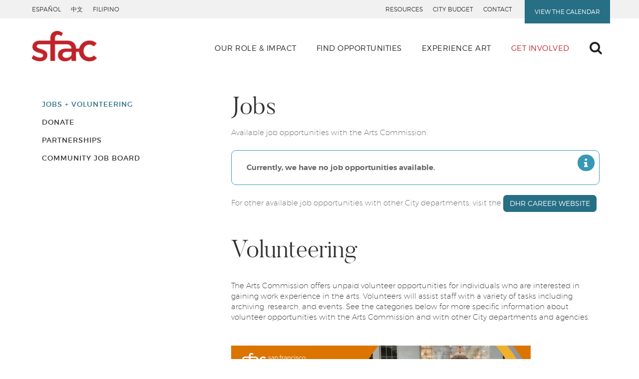

--- FILE ---
content_type: text/html; charset=utf-8
request_url: https://www.sfartscommission.org/get-involved/volunteer-jobs
body_size: 9054
content:
<!DOCTYPE html>
<html lang="en" dir="ltr" prefix="content: http://purl.org/rss/1.0/modules/content/ dc: http://purl.org/dc/terms/ foaf: http://xmlns.com/foaf/0.1/ og: http://ogp.me/ns# rdfs: http://www.w3.org/2000/01/rdf-schema# sioc: http://rdfs.org/sioc/ns# sioct: http://rdfs.org/sioc/types# skos: http://www.w3.org/2004/02/skos/core# xsd: http://www.w3.org/2001/XMLSchema#">
<head>
  <link rel="profile" href="http://www.w3.org/1999/xhtml/vocab" />
  <meta charset="utf-8">
  <meta name="viewport" content="width=device-width, initial-scale=1.0">
  <meta http-equiv="Content-Type" content="text/html; charset=utf-8" />
<meta name="Generator" content="Drupal 7 (http://drupal.org)" />
<link rel="canonical" href="/get-involved/volunteer-jobs" />
<link rel="shortlink" href="/node/60" />
<link rel="shortcut icon" href="https://www.sfartscommission.org/sites/default/files/favicons.png" type="image/png" />
  <title>Jobs  | San Francisco Arts Commission</title>
  <link type="text/css" rel="stylesheet" href="https://www.sfartscommission.org/sites/default/files/css/css_lQaZfjVpwP_oGNqdtWCSpJT1EMqXdMiU84ekLLxQnc4.css" media="all" />
<link type="text/css" rel="stylesheet" href="https://www.sfartscommission.org/sites/default/files/css/css_uAwy0Vv_gOCg7vNqoC_8Fk7olApApiSoQxmsvQvR78I.css" media="all" />
<link type="text/css" rel="stylesheet" href="//maxcdn.bootstrapcdn.com/font-awesome/4.6.1/css/font-awesome.min.css" media="all" />
<link type="text/css" rel="stylesheet" href="https://www.sfartscommission.org/sites/default/files/css/css_muuu8nl8CGrFEmRp4nhaj3BFqC1P3wRds6AZ46r2EUk.css" media="all" />
<link type="text/css" rel="stylesheet" href="https://www.sfartscommission.org/sites/default/files/css/css_e2x2uXPFTRMdQS-1UobSPFGJz8T_HF_SXgVKkNxfprE.css" media="all" />
  <!-- HTML5 element support for IE6-8 -->
  <!--[if lt IE 9]>
    <script src="https://cdn.jsdelivr.net/html5shiv/3.7.3/html5shiv-printshiv.min.js"></script>
  <![endif]-->
  <script type="text/javascript" src="//platform-api.sharethis.com/js/sharethis.js#property=58d1bc74d996840012c027aa&product=inline-share-buttons"></script>
  <script type="text/javascript" src="//maps.google.com/maps/api/js?key=AIzaSyAva20ZwO_x2v-8Ly4q4oIDqqtPaKYqu18"></script>
  <script src="https://www.sfartscommission.org/sites/default/files/js/js_s5koNMBdK4BqfHyHNPWCXIL2zD0jFcPyejDZsryApj0.js"></script>
<script src="https://www.sfartscommission.org/sites/default/files/js/js_onbE0n0cQY6KTDQtHO_E27UBymFC-RuqypZZ6Zxez-o.js"></script>
<script src="//cdn.jsdelivr.net/jquery.touchswipe/1.6.15/jquery.touchSwipe.min.js"></script>
<script src="https://www.sfartscommission.org/sites/default/files/js/js_-B3QIfhsm0UCkwSju7PITYekWDXeMRtKanzRU_FSv9E.js"></script>
<script>(function(i,s,o,g,r,a,m){i["GoogleAnalyticsObject"]=r;i[r]=i[r]||function(){(i[r].q=i[r].q||[]).push(arguments)},i[r].l=1*new Date();a=s.createElement(o),m=s.getElementsByTagName(o)[0];a.async=1;a.src=g;m.parentNode.insertBefore(a,m)})(window,document,"script","https://www.google-analytics.com/analytics.js","ga");ga("create", "UA-5205228-1", {"cookieDomain":"auto"});ga("set", "anonymizeIp", true);ga("send", "pageview");</script>
<script src="https://www.sfartscommission.org/sites/default/files/js/js_Ps1jWif0gtqd17FvaSQkxsLYpm2UzwxUSyWlfNpYxbo.js"></script>
<script>jQuery.extend(Drupal.settings, {"basePath":"\/","pathPrefix":"","setHasJsCookie":0,"ajaxPageState":{"theme":"sfac","theme_token":"sZBCltrZpixktbqqBfDz0ZYfxwrEoVvdB53QpryEgUU","js":{"sites\/all\/modules\/contrib\/responsive_tables_filter\/tablesaw\/js\/tablesaw.stackonly.js":1,"sites\/all\/modules\/contrib\/responsive_tables_filter\/tablesaw\/js\/tablesaw-init.js":1,"sites\/all\/themes\/bootstrap\/js\/bootstrap.js":1,"sites\/all\/modules\/contrib\/jquery_update\/replace\/jquery\/1.10\/jquery.min.js":1,"misc\/jquery-extend-3.4.0.js":1,"misc\/jquery-html-prefilter-3.5.0-backport.js":1,"misc\/jquery.once.js":1,"misc\/drupal.js":1,"misc\/form-single-submit.js":1,"\/\/cdn.jsdelivr.net\/jquery.touchswipe\/1.6.15\/jquery.touchSwipe.min.js":1,"sites\/all\/modules\/contrib\/image_caption\/image_caption.min.js":1,"sites\/all\/modules\/contrib\/lightbox2\/js\/lightbox.js":1,"sites\/all\/modules\/contrib\/google_analytics\/googleanalytics.js":1,"0":1,"sites\/all\/themes\/sfac\/js\/bootstrap.min.js":1,"sites\/all\/themes\/sfac\/js\/jquery.sidr.min.js":1,"sites\/all\/themes\/sfac\/js\/bootstrap-tabdrop.js":1,"sites\/all\/themes\/sfac\/js\/flexmenu.min.js":1,"sites\/all\/themes\/sfac\/js\/custom.js":1,"sites\/all\/themes\/sfac\/js\/downloadxml.js":1},"css":{"modules\/system\/system.base.css":1,"sites\/all\/modules\/contrib\/responsive_tables_filter\/tablesaw\/css\/tablesaw.stackonly.css":1,"sites\/all\/modules\/contrib\/date\/date_api\/date.css":1,"sites\/all\/modules\/contrib\/date\/date_popup\/themes\/datepicker.1.7.css":1,"sites\/all\/modules\/contrib\/date\/date_repeat_field\/date_repeat_field.css":1,"modules\/field\/theme\/field.css":1,"modules\/node\/node.css":1,"sites\/all\/modules\/contrib\/video_filter\/video_filter.css":1,"sites\/all\/modules\/contrib\/views\/css\/views.css":1,"sites\/all\/modules\/contrib\/ckeditor\/css\/ckeditor.css":1,"\/\/maxcdn.bootstrapcdn.com\/font-awesome\/4.6.1\/css\/font-awesome.min.css":1,"sites\/all\/modules\/contrib\/ctools\/css\/ctools.css":1,"sites\/all\/modules\/contrib\/facebook_pull\/facebook_pull.css":1,"sites\/all\/modules\/contrib\/lightbox2\/css\/lightbox.css":1,"sites\/all\/modules\/contrib\/panels\/css\/panels.css":1,"sites\/all\/modules\/contrib\/print\/print_ui\/css\/print_ui.theme.css":1,"sites\/all\/themes\/sfac\/css\/bootstrap.min.css":1,"sites\/all\/themes\/sfac\/css\/yamm.css":1,"sites\/all\/themes\/sfac\/css\/jquery.sidr.bare.css":1,"sites\/all\/themes\/sfac\/css\/typography.css":1,"sites\/all\/themes\/sfac\/css\/layout.css":1,"sites\/all\/themes\/sfac\/css\/components.css":1,"sites\/all\/themes\/sfac\/css\/header.css":1,"sites\/all\/themes\/sfac\/css\/navigation.css":1,"sites\/all\/themes\/sfac\/css\/footer.css":1,"sites\/all\/themes\/sfac\/css\/responsive-tabs.css":1,"sites\/all\/themes\/sfac\/css\/tabdrop.css":1,"sites\/all\/themes\/sfac\/css\/temp.css":1}},"lightbox2":{"rtl":0,"file_path":"\/(\\w\\w\/)public:\/","default_image":"\/sites\/all\/modules\/contrib\/lightbox2\/images\/brokenimage.jpg","border_size":10,"font_color":"000","box_color":"fff","top_position":"","overlay_opacity":"0.8","overlay_color":"000","disable_close_click":1,"resize_sequence":0,"resize_speed":400,"fade_in_speed":400,"slide_down_speed":600,"use_alt_layout":0,"disable_resize":0,"disable_zoom":1,"force_show_nav":0,"show_caption":1,"loop_items":0,"node_link_text":"View Image Details","node_link_target":0,"image_count":"Image !current of !total","video_count":"Video !current of !total","page_count":"Page !current of !total","lite_press_x_close":"press \u003Ca href=\u0022#\u0022 onclick=\u0022hideLightbox(); return FALSE;\u0022\u003E\u003Ckbd\u003Ex\u003C\/kbd\u003E\u003C\/a\u003E to close","download_link_text":"","enable_login":false,"enable_contact":false,"keys_close":"c x 27","keys_previous":"p 37","keys_next":"n 39","keys_zoom":"z","keys_play_pause":"32","display_image_size":"original","image_node_sizes":"()","trigger_lightbox_classes":"","trigger_lightbox_group_classes":"","trigger_slideshow_classes":"","trigger_lightframe_classes":"","trigger_lightframe_group_classes":"","custom_class_handler":0,"custom_trigger_classes":"","disable_for_gallery_lists":true,"disable_for_acidfree_gallery_lists":true,"enable_acidfree_videos":true,"slideshow_interval":5000,"slideshow_automatic_start":true,"slideshow_automatic_exit":true,"show_play_pause":true,"pause_on_next_click":false,"pause_on_previous_click":true,"loop_slides":false,"iframe_width":600,"iframe_height":400,"iframe_border":1,"enable_video":0,"useragent":"Mozilla\/5.0 (Windows NT 10.0; Win64; x64) AppleWebKit\/537.36 (KHTML, like Gecko) Chrome\/120.0.0.0 Safari\/537.36 Edg\/120.0.0.0"},"video_filter":{"url":{"ckeditor":"\/video_filter\/dashboard\/ckeditor"},"instructions_url":"\/video_filter\/instructions","modulepath":"sites\/all\/modules\/contrib\/video_filter"},"better_exposed_filters":{"views":{"related_information":{"displays":{"block":{"filters":[]}}},"whats_coming_up":{"displays":{"block":{"filters":[]}}}}},"googleanalytics":{"trackOutbound":1,"trackMailto":1,"trackDownload":1,"trackDownloadExtensions":"7z|aac|arc|arj|asf|asx|avi|bin|csv|doc(x|m)?|dot(x|m)?|exe|flv|gif|gz|gzip|hqx|jar|jpe?g|js|mp(2|3|4|e?g)|mov(ie)?|msi|msp|pdf|phps|png|ppt(x|m)?|pot(x|m)?|pps(x|m)?|ppam|sld(x|m)?|thmx|qtm?|ra(m|r)?|sea|sit|tar|tgz|torrent|txt|wav|wma|wmv|wpd|xls(x|m|b)?|xlt(x|m)|xlam|xml|z|zip"},"urlIsAjaxTrusted":{"\/get-involved\/volunteer-jobs":true},"bootstrap":{"anchorsFix":"0","anchorsSmoothScrolling":"0","formHasError":1,"popoverEnabled":1,"popoverOptions":{"animation":1,"html":0,"placement":"right","selector":"","trigger":"click","triggerAutoclose":1,"title":"","content":"","delay":0,"container":"body"},"tooltipEnabled":1,"tooltipOptions":{"animation":1,"html":0,"placement":"auto left","selector":"","trigger":"hover focus","delay":0,"container":"body"}}});</script>
  <!-- Global site tag (gtag.js) - Google Analytics -->
<script async src="https://www.googletagmanager.com/gtag/js?id=G-30T55M99WQ"></script>
<script>
  window.dataLayer = window.dataLayer || [];
  function gtag(){dataLayer.push(arguments);}
  gtag('js', new Date());

  gtag('config', 'G-30T55M99WQ');
</script>
</head>
<body class="html not-front not-logged-in one-sidebar sidebar-first page-node page-node- page-node-60 node-type-page featured">
  <div id="skip-link">
    <a href="#main-content" class="element-invisible element-focusable">Skip to main content</a>
  </div>
    <div id="page-wrap">
<header id="site-header">

  <div class="top-bar">
  <div class="container">
    <div class="nav-language navigation">
      <ul>
        <li><a href="/spanish">Español</a></li>
        <li><a href="/mandarin">中文</a></li>
        <li><a href="/filipino">Filipino</a></li>
      </ul>
    </div>
    <div class="nav-utilities navigation">
      <ul>
        <li> <a href="/resources">Resources</a> </li>
        <li><a href="https://sf.gov/topics/budget">CITY BUDGET</a></li>
        <li><a href="/our-role-impact/contact"> Contact</a></li>
        <li class="calendar"> <a href="/calendar">View The Calendar</a> </li>
      </ul>
    </div>
  </div>
</div>

  <div id="main-header">
    <div class="container"><div class="nav-header clearfix"><div class="site-logo"><a aria-label="home link" href="/"><img class="logo-mobile" src="/sites/all/themes/sfac/img/sfac-logo-main.png" alt="San Francisco Arts Commission"><img class="logo-desktop" src="/sites/all/themes/sfac/img/sfac-logo-main-vert.png" alt="San Francisco Arts Commission"><img class="logo-desktop-nf" src="/sites/all/themes/sfac/img/logo-sfac-nf.png" alt="San Francisco Arts Commission"></a></div><div class="mobile-triggers"><a class="info-menu-trigger mobile-trigger" href="#" aria-label="search"><i class="fa fa-search" aria-hidden="true"></i></a><a class="mobile-trigger" id="site-navigation-trigger" href="#" aria-label="navigation trigger"><i class="fa fa-bars" aria-hidden="true"></i></a></div></div><nav class="site-navigation" data-spy="affix" data-offset-top="60"><div class="container"><div class="site-logo no-start"><a aria-label="home link" href="/"><img class="logo-scroll" src="/sites/all/themes/sfac/img/sfac-logo-main.png" alt="San Francisco Arts Commission"></a></div><div class="nav-primary yamm"><ul><li class="dropdown yamm-fw"> <a href="#" class="dropdown-toggle " data-toggle="dropdown" role="button" aria-haspopup="true" aria-expanded="false"><span>Our Role & Impact</span></a><ul class="dropdown-menu"><li><div class="yamm-content"><div class="container"><div class="row"><div class="col-sm-4"><p class="lead">We support the arts and artists in<br> San Francisco.</br></p>
<p>As the agency that champions the arts, we strive to integrate the arts into all aspects of city life.</p>
<p><a class="btn btn-primary btn-md" href="/our-role-impact">Our Role &amp; Impact</a></p>
<p><a class="btn btn-primary btn-md" href="/content/social-and-racial-justice">Social and Racial Justice</a></p></div><div class="col-sm-3"><div class="nav-list"><ul><li class="title"><a href="/our-role-impact/about-commission">About the Commission</a></li><li><a href="/our-role-impact/about-commission/mission-values">Mission + Values</a></li><li><a href="/our-role-impact/about-commission/the-commission">The Commission</a></li><li><a href="/our-role-impact/about-commission/strategic-plan">Strategic Plan</a></li><li><a href="/our-role-impact/about-commission/policies-guidelines">Policies/Guidelines</a></li><li><a href="/our-role-impact/about-commission/annual-reports">Annual Reports</a></li><li><a href="/our-role-impact/about-commission/donors">Donors</a></li></ul></div></div><div class="col-sm-3"><div class="nav-list"><ul><li class="title"><a href="/our-role-impact/programs">Programs</a></li><li><a href="/our-role-impact/programs/civic-design-review">Civic Design Review</a></li><li><a href="/our-role-impact/programs/community-investments">Community Investments</a></li><li><a href="/our-role-impact/programs/public-art">Public Art</a></li><li><a href="/content/shaping-legacy">Shaping Legacy</a></li><li><a href="/our-role-impact/programs/sfac-galleries">SFAC Galleries</a></li></ul></div></div><div class="col-sm-2"><div class="more"><ul class="list-unstyled"><li><a href="/our-role-impact/public-meetings">Public Meetings</a></li><li><a href="/our-role-impact/press-room">Press Room</a></li><li><a href="/our-role-impact/contact">Contact</a></li><li><a href="/content/map-and-directions">Map and Directions</a></li><li><a href="/content/san-francisco-arts-culture-partners">Arts & Culture Partners</a></li></ul></div></div></div></div></div></li></ul></li><li class="dropdown"> <a href="#" class="dropdown-toggle " data-toggle="dropdown" role="button" aria-haspopup="true" aria-expanded="false">Find Opportunities</a><ul class="dropdown-menu"><li class="title"><a href="/find-opportunities">Find Opportunities</a></li><li><a href="/content/grants">Grants</a></li><li><a href="/find-opportunities/calls-for-artists">Calls for Artists</a></li><li><a href="/find-opportunities/art-vendor-programs">Art Vendor Programs</a></li><li><a href="/find-opportunities/bid-opportunities-for-contractors">Bid Opportunities for Contractors</a></li><li><a href="/content/jcdecaux-kiosk-program">JCDecaux Kiosk Program</a></li></ul></li><li class="dropdown"> <a href="#" class="dropdown-toggle " data-toggle="dropdown" role="button" aria-haspopup="true" aria-expanded="false">Experience Art</a><ul class="dropdown-menu"><li class="title"><a href="/experience-art">Experience Art</a></li><li><a href="/experience-art/exhibitions">SFAC Galleries</a></li><li><a href="/experience-art/public-art">Public Art</a></li><li><a href="/experience-art/cultural-centers">Cultural Centers</a></li></ul></li><li class="dropdown"> <a href="#" class="dropdown-toggle active-trail" data-toggle="dropdown" role="button" aria-haspopup="true" aria-expanded="false">Get Involved</a><ul class="dropdown-menu"><li class="title"><a href="/get-involved">Get Involved</a></li><li><a href="/get-involved/volunteer-jobs">Jobs + Volunteering</a></li><li><a href="/get-involved/donate">Donate</a></li><li><a href="/get-involved/partnering-with-sfac">Partnerships</a></li><li><a href="/get-involved/volunteer-jobs/jobs">Community Job Board</a></li></ul></li><li class="hidden-sm hidden-xs"> <a class="info-menu-trigger" href="#" aria-label="menu trigger"><i class="fa fa-search" aria-hidden="true"></i></a> </li></ul></div></nav></div></div> 
  </div>

</header>
              <div class="tabs">
                  </div>
                        <div class="container" id="main-contain">


<div class="row">
  <!-- left sidebar -->
      <div class="sidebar col-md-4" role="complementary">
	    <div class="column-nav">
  	     <nav class="navbar navbar-default" role="navigation">
          <div class="navbar-header">
            <button type="button" class="navbar-toggle" data-toggle="collapse" data-target=".sidebar-navbar-collapse"> <span class="sr-only">Toggle navigation</span> <i class="fa fa-caret-down" aria-hidden="true"></i> </button>
              <span class="visible-sm visible-xs"><a class="navbar-parent" href="#">Jobs </a></span> 
          </div>
            <div class="navbar-collapse collapse sidebar-navbar-collapse">
            <div class="nav-tertiary">
                <div class="region region-sidebar-first">
    <section id="block-menu-block-1" class="block block-menu-block clearfix">

      
  <div class="menu-block-wrapper menu-block-1 menu-name-main-menu parent-mlid-0 menu-level-2">
  <ul><li class="first leaf active-trail active menu-mlid-1587 active"><a href="/get-involved/volunteer-jobs" class="active-trail active">Jobs + Volunteering</a></li>
<li class="leaf menu-mlid-1588"><a href="/get-involved/donate">Donate</a></li>
<li class="leaf menu-mlid-1589"><a href="/get-involved/partnering-with-sfac">Partnerships</a></li>
<li class="last leaf menu-mlid-1990"><a href="/get-involved/volunteer-jobs/jobs">Community Job Board</a></li>
</ul></div>

</section>
  </div>
            </div>
            </div>
  	     </nav>
	    </div>
    </div>  <!-- /#sidebar-first -->
  
  <div class="content col-sm-8"  id="main-content">
                      <div class="region region-content">
    <section id="block-system-main" class="block block-system clearfix">

      
  <article id="node-60" class="node node-page clearfix" about="/get-involved/volunteer-jobs" typeof="sioc:Item foaf:Document">
    <header>
            <span property="dc:title" content="Jobs " class="rdf-meta element-hidden"></span>      </header>
    <div class="field field-name-body field-type-text-with-summary field-label-hidden"><div class="field-items"><div class="field-item even" property="content:encoded"><h1>Jobs</h1>

<p>Available job opportunities with the Arts Commission:</p>

<div class="alert alert-info" role="alert"><strong>Currently, we have no job opportunities available.</strong></div>

<p>For other available job opportunities with other City departments, visit the&nbsp;<a class="btn btn-secondary" href="https://careers.sf.gov/">DHR&nbsp;career website</a></p>
&nbsp;

<h1>Volunteering</h1>
<br />
The Arts Commission offers unpaid volunteer opportunities for individuals who are interested in gaining work experience in the arts. Volunteers will assist staff with a variety of tasks including archiving, research, and events. See the categories below for more specific information about volunteer opportunities with the Arts Commission and with other City departments and agencies.
<p>&nbsp;</p>

<p role="alert"><img alt="" src="/sites/default/files/img/City%20Hall%20Docent%20Graphic%20%281920%20%C3%97%201080%20px%29.png" style="width: 600px; height: 338px;" /></p>

<p>We’re looking for outgoing, positive people to serve as <strong>volunteer City Hall docents</strong>. You will lead tours of this historic building, sharing the fine details of City Hall’s everlasting legacy.</p>

<ul>
	<li>Fun Working Environment</li>
	<li>Schedule Flexibility</li>
	<li>Eight hours of training provided</li>
</ul>

<div class="alert alert-info" role="alert">For additional information and to apply, contact <strong>Ellen Schumer</strong>, Docent Program Manager and City Hall Historian at <strong>(415) 554-6139</strong> or <a href="mailto:ellen.schumer@sfgov.org" target="_blank"><strong>ellen.schumer@sfgov.org</strong></a>.</div>
</div></div></div>    </article>

</section>
  </div>
  </div>

  <!-- right sidebar -->
  </div>
</div>

</div><!-- end page wrap -->


  <footer id="site-footer" class="footer">
<div class="footer-main">
  <div class="container">
    <div class="row">
      <div class="col-sm-6 col-md-3"> <img class="logo" src="/sites/all/themes/sfac/img/sfac_logo_white_footer.png" alt="sfac logo" />
                    <div class="region region-footer-left">
    <section id="block-block-7" class="block block-block clearfix">

      
  <p>401 Van Ness Avenue, Suite 325<br />
San Francisco, CA 94102<br />
<strong>(415) 252-2266</strong><br />
<a class="email" href="mailto:ART-Info@sfgov.org">ART-Info@sfgov.org</a></p>

<div class="nav-social">
<ul>
	<li><a alt="Facebook" aria-label="Find us on Facebook" href="https://www.facebook.com/sfartscommission" target="_blank"><i aria-hidden="true" class="fa fa-facebook">&nbsp;</i></a></li>
	<li><a alt="Twitter" aria-label="Find us on Twitter" href="https://twitter.com/SFAC" target="_blank"><i aria-hidden="true" class="fa fa-twitter">&nbsp;</i></a></li>
	<li><a alt="YouTube" aria-label="Find us on YouTube" href="https://www.youtube.com/user/ArtsCommission" target="_blank"><i aria-hidden="true" class="fa fa-youtube">&nbsp;</i></a></li>
	<li><a alt="YouTube" aria-label="Find us on YouTube" href="https://www.instagram.com/sf_arts_commission/" target="_blank"><i aria-hidden="true" class="fa fa-instagram">&nbsp;</i></a></li>
</ul>
</div>

</section>
  </div>
         
      </div>
      <div class="col-sm-6 col-md-4">
        <div class="nav-quicklinks"><h5><a href="/calendar">What's on the Calendar</a></h5><ul><li><a href="/calendar?field_event_type_tid[]=18">Upcoming Exhibitions</a></li><li><a href="/calendar?field_event_type_tid%5B%5D=20">Workshops</a></li><li><a href="/calendar?field_event_type_tid%5B%5D=3">Public Meetings</a></li><li><a href="/calendar?field_event_type_tid%5B%5D=22">Application Deadlines</a></li></ul></div>      </div>
      <div class="footer-galleries col-sm-12 col-md-5">
        <div class="media">
          <div class="pull-left hidden-xs"> <img class="media-object" src="/sites/all/themes/sfac/img/pic-main-gallery.jpg" alt="main gallery"> </div>
          <div class="media-body">
                            <div class="region region-footer-right">
    <section id="block-block-8" class="block block-block clearfix">

      
  <h5>SFAC Main Gallery</h5>

<p>War Memorial Veterans Building<br />
401 Van Ness Avenue, Suite 126<br />
Wednesday - Saturday, 12&nbsp;- 5&nbsp;PM<br />
<a href="mailto:sfac.galleries@sfgov.org">sfac.galleries@sfgov.org</a>&nbsp;</p>

<p>&nbsp;</p>

</section>
  </div>
             
          </div>
        </div>
      </div>
    </div>
  </div>
  <div class="footer-sub">
    <div class="container">
      <div class="row">
        <div class="sf-gov col-md-4"> <img src="/sites/all/themes/sfac/img/icon-whote-seal.png" alt="seal" /> </div>
        <div class="legal col-md-8">
          <div class="nav-legal">
            <ul>
              <li><a href="http://sfgov.org" target="_blank">City &amp; County of San Francisco</a></li>
              <li><a href="/terms-use">Terms of Use</a></li>
              <li><a href="/privacy-policy">Privacy Policy</a></li>
              <li><a href="/accessibility-policy">Accessibility Policy</a></li>
            </ul>
          </div>
          <div class="copyright"> &copy; 2020 San Francisco Arts Commission. All rights reserved. </div>
        </div>
      </div>
    </div>
  </div>
  </footer>

<div id="info-menu"><a class="sidr-close" href="#" aria-label="sidr close"><i class="fa fa-times" aria-hidden="true"></i></a><div class="sidr-top"><div class="row"><div class="col-md-1 col-sm-2"><div class="site-logo"> <a href="/"> <img class="logo-slidr" src="/sites/all/themes/sfac/img/sfac-logo-main.png" alt="San Francisco Arts Commission"> </a> </div></div><div class="col-sm-10"><div class="search-form"><form class="form-search content-search" onsubmit="if(this.search_block_form.value==&#039;What can we help you find?&#039;){ alert(&#039;Please enter a search&#039;); return false; }" action="/get-involved/volunteer-jobs" method="post" id="search-block-form" accept-charset="UTF-8"><div><div>
      <h2 class="element-invisible">Search form</h2>
    <div class="input-group"><input title="Enter the terms you wish to search for." placeholder="What can we help you find?" onblur="if (this.value == &#039;&#039;) {this.value = &#039;What can we help you find?&#039;;}" onfocus="if (this.value === &#039;What can we help you find?&#039;) {this.value = &#039;&#039;;}" class="form-control form-text" type="text" id="edit-search-block-form--2" name="search_block_form" value="What can we help you find?" size="15" maxlength="128" /><span class="input-group-btn"><button type="submit" class="btn btn-primary" aria-label="search button"><span class="icon glyphicon glyphicon-search" aria-hidden="true"></span>
</button></span></div><div class="form-actions form-wrapper form-group" id="edit-actions"><button class="element-invisible btn btn-primary form-submit" type="submit" id="edit-submit" name="op" value="Search">Search</button>
</div><input type="hidden" name="form_build_id" value="form-EXdszsnNnQZTfHcZ0oS1Drs5EF6BqICzQnqB9J_sw6k" />
<input type="hidden" name="form_id" value="search_block_form" />
</div>
</div></form></div></div></div></div><div class="sidr-btm"><div class="row"><div class="information-for col-sm-3"><h4 class="title">Information For</h4><ul class="list-links"><li><a href="/information-for/artists">Artists</a></li><li><a href="/information-for/nonprofits">Nonprofits</a></li><li><a href="/information-for/residents-visitors">Residents & Visitors</a></li><li><a href="/information-for/taxonomy/term/34">Murals</a></li><li><a href="/information-for/taxonomy/term/35">Grantees</a></li></ul></div><div class="whats-happening col-sm-9"><h4 class="title">What's Coming Up</h4><div class="row"><div class="consumption-stack"><div class="view view-whats-coming-up view-id-whats_coming_up view-display-id-block view-dom-id-6fb2bdb5e8657a34627eab717f69c3d0">
        
  
  
      <div class="view-content">
        <div class="views-row views-row-1 views-row-odd views-row-first col-md-6 consumable">
    <div class="meat"> 
    
    <span class="category"><div class="field-content">Public Meeting</div></span>
      <h2 class="headline"><span class="field-content"><a href="/calendar/public-meetings/community-investments-committee-meeting-december-22-2026">Community Investments Committee Meeting - December 22, 2026</a></span></h2>
  <span class="date"><div class="field-content"><span class="date-display-single" property="dc:date" datatype="xsd:dateTime" content="2026-12-22T13:00:00-08:00">December 22</span></div> <span class="blue-slash">/</span> <div class="field-content"><span class="date-display-single"><span class="date-display-range"><span class="date-display-start" property="dc:date" datatype="xsd:dateTime" content="2026-12-22T13:00:00-08:00">1:00 PM</span> to <span class="date-display-end" property="dc:date" datatype="xsd:dateTime" content="2026-12-22T15:00:00-08:00">3:00 PM</span></span></span></div></span> <br>
      <span class="location"><div class="field-content">Hybrid: City Hall | Rm 416 and Online</div></span> 
  </div>  </div>
  <div class="views-row views-row-2 views-row-even col-md-6 consumable">
    <div class="meat"> 
    
    <span class="category"><div class="field-content">Public Meeting</div></span>
      <h2 class="headline"><span class="field-content"><a href="/calendar/public-meetings/executive-committee-meeting-2">Executive Committee Meeting </a></span></h2>
  <span class="date"><div class="field-content"><span class="date-display-single" property="dc:date" datatype="xsd:dateTime" content="2026-12-17T13:00:00-08:00">December 17</span></div> <span class="blue-slash">/</span> <div class="field-content"><span class="date-display-single"><span class="date-display-range"><span class="date-display-start" property="dc:date" datatype="xsd:dateTime" content="2026-12-17T13:00:00-08:00">1:00 PM</span> to <span class="date-display-end" property="dc:date" datatype="xsd:dateTime" content="2026-12-17T14:30:00-08:00">2:30 PM</span></span></span></div></span> <br>
      <span class="location"><div class="field-content">Hybrid: City Hall | Rm 408 and Online</div></span> 
  </div>  </div>
  <div class="views-row views-row-3 views-row-odd col-md-6 consumable">
    <div class="meat"> 
    
    <span class="category"><div class="field-content">Public Meeting</div></span>
      <h2 class="headline"><span class="field-content"><a href="/calendar/public-meetings/visual-arts-committee-meeting-10">Visual Arts Committee Meeting</a></span></h2>
  <span class="date"><div class="field-content"><span class="date-display-single" property="dc:date" datatype="xsd:dateTime" content="2026-02-18T14:00:00-08:00">February 18</span></div> <span class="blue-slash">/</span> <div class="field-content"><span class="date-display-single"><span class="date-display-range"><span class="date-display-start" property="dc:date" datatype="xsd:dateTime" content="2026-02-18T14:00:00-08:00">2:00 PM</span> to <span class="date-display-end" property="dc:date" datatype="xsd:dateTime" content="2026-02-18T16:00:00-08:00">4:00 PM</span></span></span></div></span> <br>
      <span class="location"><div class="field-content">Hybrid: City Hall | Rm 416 and Online</div></span> 
  </div>  </div>
  <div class="views-row views-row-4 views-row-even views-row-last col-md-6 consumable">
    <div class="meat"> 
    
    <span class="category"><div class="field-content">Public Meeting</div></span>
      <h2 class="headline"><span class="field-content"><a href="/calendar/public-meetings/civic-design-review-committee-meeting-16">Civic Design Review Committee Meeting</a></span></h2>
  <span class="date"><div class="field-content"><span class="date-display-single" property="dc:date" datatype="xsd:dateTime" content="2026-12-14T14:00:00-08:00">December 14</span></div> <span class="blue-slash">/</span> <div class="field-content"><span class="date-display-single"><span class="date-display-range"><span class="date-display-start" property="dc:date" datatype="xsd:dateTime" content="2026-12-14T14:00:00-08:00">2:00 PM</span> to <span class="date-display-end" property="dc:date" datatype="xsd:dateTime" content="2026-12-14T16:30:00-08:00">4:30 PM</span></span></span></div></span> <br>
      <span class="location"><div class="field-content">Hybrid: City Hall | Rm 416 and Online</div></span> 
  </div>  </div>
    </div>
  
  
  
  
      <div class="view-footer">
      <div class="clearfix visible-md-block"></div>
<div class="col-sm-12"> <a class="btn btn-default btn-md" href="/calendar">View the Calendar</a> </div>    </div>
  
  
</div></div></div></div></div></div></div>
<div id="mobile-navigation">

  <a class="sidr-close" href="#" aria-label="close sidebar"><i class="fa fa-times" aria-hidden="true"></i></a>

  <img class="sidr-logo" src="/sites/all/themes/sfac/img/sfac-logo-white.png" alt="San Francisco Arts Commission">

  <div class="nav-primary">
    <ul>
      <li>
        <a href="/our-role-impact">Our Role &amp; Impact</a>
      </li>
      <li>
        <a href="/find-opportunities">Find Opportunities</a>
      </li>
      <li>
        <a href="/experience-art">Experience Art</a>
      </li>
      <li>
        <a href="/get-involved">Get Involved</a>
      </li>
    </ul>
  </div>

  <div class="nav-utilities navigation">
      <ul>
        <li> <a href="/store">Online Store</a> </li>
        <li> <a href="/resources">Resources</a> </li>
        <li><a href="/contact"> Contact</a></li>
        <li><a href="/calendar" class="btn btn-secondary">View The Calendar</a></li>
      </ul>
  </div>

  <div class="nav-language navigation">
    <ul>
      <li><a href="#">Español</a></li>
      <li><a href="#">中文</a></li>
      <li><a href="#">Filipino</a></li>
    </ul>
  </div>


</div>





  <script src="https://www.sfartscommission.org/sites/default/files/js/js__oLvKY2ezPkaoDDfghGVOQdHk5kdeJzAnEzRQAJNLwc.js"></script>
<script src="https://www.sfartscommission.org/sites/default/files/js/js_MRdvkC2u4oGsp5wVxBG1pGV5NrCPW3mssHxIn6G9tGE.js"></script>
</body>
</html>


--- FILE ---
content_type: text/plain
request_url: https://www.google-analytics.com/j/collect?v=1&_v=j102&aip=1&a=432881971&t=pageview&_s=1&dl=https%3A%2F%2Fwww.sfartscommission.org%2Fget-involved%2Fvolunteer-jobs&ul=en-us%40posix&dt=Jobs%20%7C%20San%20Francisco%20Arts%20Commission&sr=1280x720&vp=1280x720&_u=YADAAEABAAAAACAAI~&jid=1045308028&gjid=1679148166&cid=434041470.1769517817&tid=UA-5205228-1&_gid=401119528.1769517817&_r=1&_slc=1&z=818640765
body_size: -574
content:
2,cG-7RQNLTVT5T